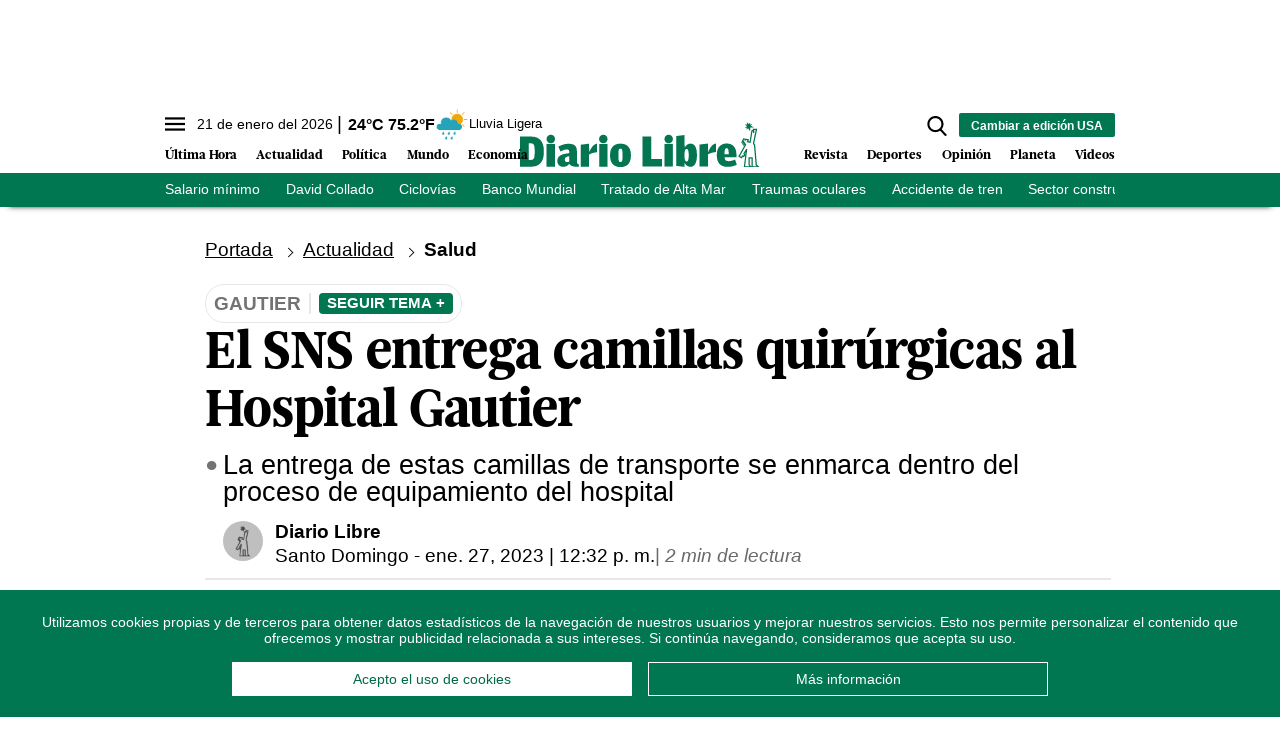

--- FILE ---
content_type: text/html; charset=utf-8
request_url: https://www.diariolibre.com/ctrlheaderclima
body_size: 559
content:
<!--blob 01/21/2026 08:23:57.820 p. m.  --><!--publishThread: 05:20:11.286 PM  --><p class="text-md align-middle mr-1 hidden md:inline"><span id="fechaactual12123123">21 de enero del 2026</span></p><div class="service clima-service hidden md:inline"><span class="temp align-middle"><span id="temperaturaactual">24</span><super>&deg;C</super> <span id="temperaturaactual"> 75.2</span><super>&deg;F</super></span><div class="overflow-hidden inline mx-1"><img src="https://resources.diariolibre.com/images/clima-iconos/10n.png" alt="Santo Domingo - 23.8&deg;C" title="Santo Domingo - 23.8&deg;C" width="26" height="26" class="inline"></div><span class="descripcion inline-block"><span id="descripcionclimaactual" style="text-transform: capitalize;">lluvia ligera</span></span></div>

--- FILE ---
content_type: text/html; charset=utf-8
request_url: https://www.google.com/recaptcha/api2/aframe
body_size: 267
content:
<!DOCTYPE HTML><html><head><meta http-equiv="content-type" content="text/html; charset=UTF-8"></head><body><script nonce="kGYbSA1MT2-aamexy-4BPQ">/** Anti-fraud and anti-abuse applications only. See google.com/recaptcha */ try{var clients={'sodar':'https://pagead2.googlesyndication.com/pagead/sodar?'};window.addEventListener("message",function(a){try{if(a.source===window.parent){var b=JSON.parse(a.data);var c=clients[b['id']];if(c){var d=document.createElement('img');d.src=c+b['params']+'&rc='+(localStorage.getItem("rc::a")?sessionStorage.getItem("rc::b"):"");window.document.body.appendChild(d);sessionStorage.setItem("rc::e",parseInt(sessionStorage.getItem("rc::e")||0)+1);localStorage.setItem("rc::h",'1769042246474');}}}catch(b){}});window.parent.postMessage("_grecaptcha_ready", "*");}catch(b){}</script></body></html>

--- FILE ---
content_type: application/javascript; charset=utf-8
request_url: https://fundingchoicesmessages.google.com/f/AGSKWxVK4_lM98pnLBHHNVgeOQnfadji1fhy4yhEkb8sKoA6_iqVcwupRXRxBBjoJzkbBNdRbt3Fs8dC7Uhp_Jlz0GxQKzueGZtJ5KLlBrzx_bcS0zdNWhM8koJ0OibQMUdaeajNJoZXxOK46K37aNPiKrZaxqjWg_CoSCLyoJg7yI9qFg0GyP6tq1RVd6pq/_/adframe468.-adv.jpg/pdpads._468x060-/mad_ad.
body_size: -1290
content:
window['a5ed397b-852f-4235-a10a-c94ad4f91392'] = true;